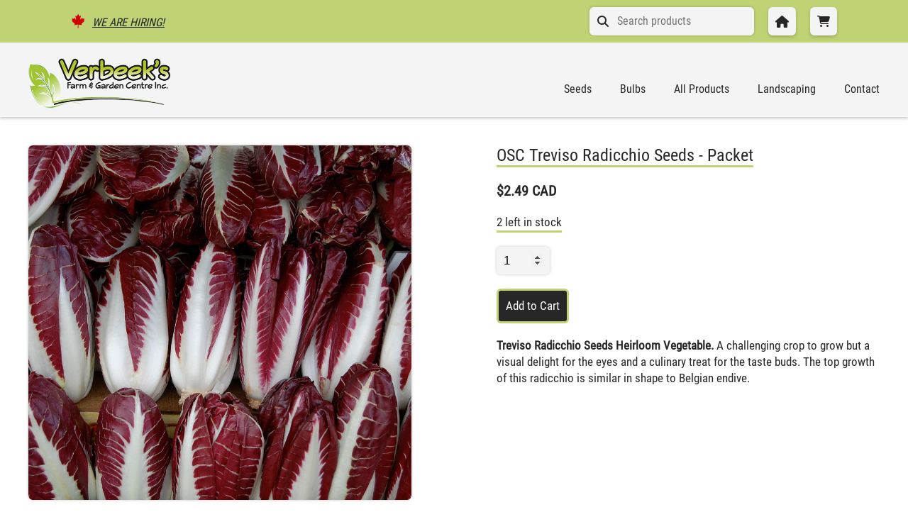

--- FILE ---
content_type: text/html; charset=utf-8
request_url: https://verbeekslandscaping.com/products/osc-treviso-radicchio-seeds-packet
body_size: 10990
content:
<!doctype html>
<html>
<head>
  <meta charset="utf-8">
  <meta http-equiv="X-UA-Compatible" content="IE=edge,chrome=1">
  <link rel="canonical" href="https://verbeekslandscaping.com/products/osc-treviso-radicchio-seeds-packet">
  <meta name="viewport" content="width=device-width,initial-scale=1,shrink-to-fit=no">
  <script>window.performance && window.performance.mark && window.performance.mark('shopify.content_for_header.start');</script><meta id="shopify-digital-wallet" name="shopify-digital-wallet" content="/50701959320/digital_wallets/dialog">
<link rel="alternate" type="application/json+oembed" href="https://verbeekslandscaping.com/products/osc-treviso-radicchio-seeds-packet.oembed">
<script async="async" src="/checkouts/internal/preloads.js?locale=en-CA"></script>
<script id="shopify-features" type="application/json">{"accessToken":"7319735239cf638d35678bdfbbf7af99","betas":["rich-media-storefront-analytics"],"domain":"verbeekslandscaping.com","predictiveSearch":true,"shopId":50701959320,"locale":"en"}</script>
<script>var Shopify = Shopify || {};
Shopify.shop = "verbeeks-farm-and-garden-centre.myshopify.com";
Shopify.locale = "en";
Shopify.currency = {"active":"CAD","rate":"1.0"};
Shopify.country = "CA";
Shopify.theme = {"name":"Verbeek s","id":114820382872,"schema_name":"Themekit template theme","schema_version":"1.0.0","theme_store_id":null,"role":"main"};
Shopify.theme.handle = "null";
Shopify.theme.style = {"id":null,"handle":null};
Shopify.cdnHost = "verbeekslandscaping.com/cdn";
Shopify.routes = Shopify.routes || {};
Shopify.routes.root = "/";</script>
<script type="module">!function(o){(o.Shopify=o.Shopify||{}).modules=!0}(window);</script>
<script>!function(o){function n(){var o=[];function n(){o.push(Array.prototype.slice.apply(arguments))}return n.q=o,n}var t=o.Shopify=o.Shopify||{};t.loadFeatures=n(),t.autoloadFeatures=n()}(window);</script>
<script id="shop-js-analytics" type="application/json">{"pageType":"product"}</script>
<script defer="defer" async type="module" src="//verbeekslandscaping.com/cdn/shopifycloud/shop-js/modules/v2/client.init-shop-cart-sync_WVOgQShq.en.esm.js"></script>
<script defer="defer" async type="module" src="//verbeekslandscaping.com/cdn/shopifycloud/shop-js/modules/v2/chunk.common_C_13GLB1.esm.js"></script>
<script defer="defer" async type="module" src="//verbeekslandscaping.com/cdn/shopifycloud/shop-js/modules/v2/chunk.modal_CLfMGd0m.esm.js"></script>
<script type="module">
  await import("//verbeekslandscaping.com/cdn/shopifycloud/shop-js/modules/v2/client.init-shop-cart-sync_WVOgQShq.en.esm.js");
await import("//verbeekslandscaping.com/cdn/shopifycloud/shop-js/modules/v2/chunk.common_C_13GLB1.esm.js");
await import("//verbeekslandscaping.com/cdn/shopifycloud/shop-js/modules/v2/chunk.modal_CLfMGd0m.esm.js");

  window.Shopify.SignInWithShop?.initShopCartSync?.({"fedCMEnabled":true,"windoidEnabled":true});

</script>
<script id="__st">var __st={"a":50701959320,"offset":-18000,"reqid":"91bce59d-46a4-4655-ae96-6373a8d790d5-1769629721","pageurl":"verbeekslandscaping.com\/products\/osc-treviso-radicchio-seeds-packet","u":"f39b0b837e9e","p":"product","rtyp":"product","rid":6226420400280};</script>
<script>window.ShopifyPaypalV4VisibilityTracking = true;</script>
<script id="captcha-bootstrap">!function(){'use strict';const t='contact',e='account',n='new_comment',o=[[t,t],['blogs',n],['comments',n],[t,'customer']],c=[[e,'customer_login'],[e,'guest_login'],[e,'recover_customer_password'],[e,'create_customer']],r=t=>t.map((([t,e])=>`form[action*='/${t}']:not([data-nocaptcha='true']) input[name='form_type'][value='${e}']`)).join(','),a=t=>()=>t?[...document.querySelectorAll(t)].map((t=>t.form)):[];function s(){const t=[...o],e=r(t);return a(e)}const i='password',u='form_key',d=['recaptcha-v3-token','g-recaptcha-response','h-captcha-response',i],f=()=>{try{return window.sessionStorage}catch{return}},m='__shopify_v',_=t=>t.elements[u];function p(t,e,n=!1){try{const o=window.sessionStorage,c=JSON.parse(o.getItem(e)),{data:r}=function(t){const{data:e,action:n}=t;return t[m]||n?{data:e,action:n}:{data:t,action:n}}(c);for(const[e,n]of Object.entries(r))t.elements[e]&&(t.elements[e].value=n);n&&o.removeItem(e)}catch(o){console.error('form repopulation failed',{error:o})}}const l='form_type',E='cptcha';function T(t){t.dataset[E]=!0}const w=window,h=w.document,L='Shopify',v='ce_forms',y='captcha';let A=!1;((t,e)=>{const n=(g='f06e6c50-85a8-45c8-87d0-21a2b65856fe',I='https://cdn.shopify.com/shopifycloud/storefront-forms-hcaptcha/ce_storefront_forms_captcha_hcaptcha.v1.5.2.iife.js',D={infoText:'Protected by hCaptcha',privacyText:'Privacy',termsText:'Terms'},(t,e,n)=>{const o=w[L][v],c=o.bindForm;if(c)return c(t,g,e,D).then(n);var r;o.q.push([[t,g,e,D],n]),r=I,A||(h.body.append(Object.assign(h.createElement('script'),{id:'captcha-provider',async:!0,src:r})),A=!0)});var g,I,D;w[L]=w[L]||{},w[L][v]=w[L][v]||{},w[L][v].q=[],w[L][y]=w[L][y]||{},w[L][y].protect=function(t,e){n(t,void 0,e),T(t)},Object.freeze(w[L][y]),function(t,e,n,w,h,L){const[v,y,A,g]=function(t,e,n){const i=e?o:[],u=t?c:[],d=[...i,...u],f=r(d),m=r(i),_=r(d.filter((([t,e])=>n.includes(e))));return[a(f),a(m),a(_),s()]}(w,h,L),I=t=>{const e=t.target;return e instanceof HTMLFormElement?e:e&&e.form},D=t=>v().includes(t);t.addEventListener('submit',(t=>{const e=I(t);if(!e)return;const n=D(e)&&!e.dataset.hcaptchaBound&&!e.dataset.recaptchaBound,o=_(e),c=g().includes(e)&&(!o||!o.value);(n||c)&&t.preventDefault(),c&&!n&&(function(t){try{if(!f())return;!function(t){const e=f();if(!e)return;const n=_(t);if(!n)return;const o=n.value;o&&e.removeItem(o)}(t);const e=Array.from(Array(32),(()=>Math.random().toString(36)[2])).join('');!function(t,e){_(t)||t.append(Object.assign(document.createElement('input'),{type:'hidden',name:u})),t.elements[u].value=e}(t,e),function(t,e){const n=f();if(!n)return;const o=[...t.querySelectorAll(`input[type='${i}']`)].map((({name:t})=>t)),c=[...d,...o],r={};for(const[a,s]of new FormData(t).entries())c.includes(a)||(r[a]=s);n.setItem(e,JSON.stringify({[m]:1,action:t.action,data:r}))}(t,e)}catch(e){console.error('failed to persist form',e)}}(e),e.submit())}));const S=(t,e)=>{t&&!t.dataset[E]&&(n(t,e.some((e=>e===t))),T(t))};for(const o of['focusin','change'])t.addEventListener(o,(t=>{const e=I(t);D(e)&&S(e,y())}));const B=e.get('form_key'),M=e.get(l),P=B&&M;t.addEventListener('DOMContentLoaded',(()=>{const t=y();if(P)for(const e of t)e.elements[l].value===M&&p(e,B);[...new Set([...A(),...v().filter((t=>'true'===t.dataset.shopifyCaptcha))])].forEach((e=>S(e,t)))}))}(h,new URLSearchParams(w.location.search),n,t,e,['guest_login'])})(!0,!1)}();</script>
<script integrity="sha256-4kQ18oKyAcykRKYeNunJcIwy7WH5gtpwJnB7kiuLZ1E=" data-source-attribution="shopify.loadfeatures" defer="defer" src="//verbeekslandscaping.com/cdn/shopifycloud/storefront/assets/storefront/load_feature-a0a9edcb.js" crossorigin="anonymous"></script>
<script data-source-attribution="shopify.dynamic_checkout.dynamic.init">var Shopify=Shopify||{};Shopify.PaymentButton=Shopify.PaymentButton||{isStorefrontPortableWallets:!0,init:function(){window.Shopify.PaymentButton.init=function(){};var t=document.createElement("script");t.src="https://verbeekslandscaping.com/cdn/shopifycloud/portable-wallets/latest/portable-wallets.en.js",t.type="module",document.head.appendChild(t)}};
</script>
<script data-source-attribution="shopify.dynamic_checkout.buyer_consent">
  function portableWalletsHideBuyerConsent(e){var t=document.getElementById("shopify-buyer-consent"),n=document.getElementById("shopify-subscription-policy-button");t&&n&&(t.classList.add("hidden"),t.setAttribute("aria-hidden","true"),n.removeEventListener("click",e))}function portableWalletsShowBuyerConsent(e){var t=document.getElementById("shopify-buyer-consent"),n=document.getElementById("shopify-subscription-policy-button");t&&n&&(t.classList.remove("hidden"),t.removeAttribute("aria-hidden"),n.addEventListener("click",e))}window.Shopify?.PaymentButton&&(window.Shopify.PaymentButton.hideBuyerConsent=portableWalletsHideBuyerConsent,window.Shopify.PaymentButton.showBuyerConsent=portableWalletsShowBuyerConsent);
</script>
<script data-source-attribution="shopify.dynamic_checkout.cart.bootstrap">document.addEventListener("DOMContentLoaded",(function(){function t(){return document.querySelector("shopify-accelerated-checkout-cart, shopify-accelerated-checkout")}if(t())Shopify.PaymentButton.init();else{new MutationObserver((function(e,n){t()&&(Shopify.PaymentButton.init(),n.disconnect())})).observe(document.body,{childList:!0,subtree:!0})}}));
</script>
<script id="sections-script" data-sections="product-recommendations" defer="defer" src="//verbeekslandscaping.com/cdn/shop/t/7/compiled_assets/scripts.js?v=8629"></script>
<script>window.performance && window.performance.mark && window.performance.mark('shopify.content_for_header.end');</script> <!-- Header hook for plugins -->

  <!-- og meta tags --><meta property="og:title" content="OSC Treviso Radicchio Seeds - Packet" />
  <meta property="og:url" content="https://verbeekslandscaping.com/products/osc-treviso-radicchio-seeds-packet" />
  <meta property="og:description" content="Treviso Radicchio Seeds Heirloom Vegetable. A challenging crop to grow but a visual delight for the eyes and a culinary treat for the taste buds. The top growth of this radicchio is similar in shape to Belgian endive.">
  <meta property="og:type" content="website" />

  <!-- Favicon -->
  <link type="image/png" href="//verbeekslandscaping.com/cdn/shop/t/7/assets/favicon.png?v=118752453134783040191606782706" rel="icon">
  <!-- Font Awesome -->
  <script src="https://kit.fontawesome.com/c9d4a07baa.js" crossorigin="anonymous"></script>
  <!-- Flickity -->
  <link rel="stylesheet" href="https://unpkg.com/flickity@2/dist/flickity.min.css">
  <!-- CSS -->
  <link href="//verbeekslandscaping.com/cdn/shop/t/7/assets/application.scss.css?v=94982799869089713611741653855" rel="stylesheet" type="text/css" media="all" />
  <title>OSC Treviso Radicchio Seeds - Packet</title>
<meta property="og:image" content="https://cdn.shopify.com/s/files/1/0507/0195/9320/files/12174.jpg?v=1740578315" />
<meta property="og:image:secure_url" content="https://cdn.shopify.com/s/files/1/0507/0195/9320/files/12174.jpg?v=1740578315" />
<meta property="og:image:width" content="1280" />
<meta property="og:image:height" content="851" />
<link href="https://monorail-edge.shopifysvc.com" rel="dns-prefetch">
<script>(function(){if ("sendBeacon" in navigator && "performance" in window) {try {var session_token_from_headers = performance.getEntriesByType('navigation')[0].serverTiming.find(x => x.name == '_s').description;} catch {var session_token_from_headers = undefined;}var session_cookie_matches = document.cookie.match(/_shopify_s=([^;]*)/);var session_token_from_cookie = session_cookie_matches && session_cookie_matches.length === 2 ? session_cookie_matches[1] : "";var session_token = session_token_from_headers || session_token_from_cookie || "";function handle_abandonment_event(e) {var entries = performance.getEntries().filter(function(entry) {return /monorail-edge.shopifysvc.com/.test(entry.name);});if (!window.abandonment_tracked && entries.length === 0) {window.abandonment_tracked = true;var currentMs = Date.now();var navigation_start = performance.timing.navigationStart;var payload = {shop_id: 50701959320,url: window.location.href,navigation_start,duration: currentMs - navigation_start,session_token,page_type: "product"};window.navigator.sendBeacon("https://monorail-edge.shopifysvc.com/v1/produce", JSON.stringify({schema_id: "online_store_buyer_site_abandonment/1.1",payload: payload,metadata: {event_created_at_ms: currentMs,event_sent_at_ms: currentMs}}));}}window.addEventListener('pagehide', handle_abandonment_event);}}());</script>
<script id="web-pixels-manager-setup">(function e(e,d,r,n,o){if(void 0===o&&(o={}),!Boolean(null===(a=null===(i=window.Shopify)||void 0===i?void 0:i.analytics)||void 0===a?void 0:a.replayQueue)){var i,a;window.Shopify=window.Shopify||{};var t=window.Shopify;t.analytics=t.analytics||{};var s=t.analytics;s.replayQueue=[],s.publish=function(e,d,r){return s.replayQueue.push([e,d,r]),!0};try{self.performance.mark("wpm:start")}catch(e){}var l=function(){var e={modern:/Edge?\/(1{2}[4-9]|1[2-9]\d|[2-9]\d{2}|\d{4,})\.\d+(\.\d+|)|Firefox\/(1{2}[4-9]|1[2-9]\d|[2-9]\d{2}|\d{4,})\.\d+(\.\d+|)|Chrom(ium|e)\/(9{2}|\d{3,})\.\d+(\.\d+|)|(Maci|X1{2}).+ Version\/(15\.\d+|(1[6-9]|[2-9]\d|\d{3,})\.\d+)([,.]\d+|)( \(\w+\)|)( Mobile\/\w+|) Safari\/|Chrome.+OPR\/(9{2}|\d{3,})\.\d+\.\d+|(CPU[ +]OS|iPhone[ +]OS|CPU[ +]iPhone|CPU IPhone OS|CPU iPad OS)[ +]+(15[._]\d+|(1[6-9]|[2-9]\d|\d{3,})[._]\d+)([._]\d+|)|Android:?[ /-](13[3-9]|1[4-9]\d|[2-9]\d{2}|\d{4,})(\.\d+|)(\.\d+|)|Android.+Firefox\/(13[5-9]|1[4-9]\d|[2-9]\d{2}|\d{4,})\.\d+(\.\d+|)|Android.+Chrom(ium|e)\/(13[3-9]|1[4-9]\d|[2-9]\d{2}|\d{4,})\.\d+(\.\d+|)|SamsungBrowser\/([2-9]\d|\d{3,})\.\d+/,legacy:/Edge?\/(1[6-9]|[2-9]\d|\d{3,})\.\d+(\.\d+|)|Firefox\/(5[4-9]|[6-9]\d|\d{3,})\.\d+(\.\d+|)|Chrom(ium|e)\/(5[1-9]|[6-9]\d|\d{3,})\.\d+(\.\d+|)([\d.]+$|.*Safari\/(?![\d.]+ Edge\/[\d.]+$))|(Maci|X1{2}).+ Version\/(10\.\d+|(1[1-9]|[2-9]\d|\d{3,})\.\d+)([,.]\d+|)( \(\w+\)|)( Mobile\/\w+|) Safari\/|Chrome.+OPR\/(3[89]|[4-9]\d|\d{3,})\.\d+\.\d+|(CPU[ +]OS|iPhone[ +]OS|CPU[ +]iPhone|CPU IPhone OS|CPU iPad OS)[ +]+(10[._]\d+|(1[1-9]|[2-9]\d|\d{3,})[._]\d+)([._]\d+|)|Android:?[ /-](13[3-9]|1[4-9]\d|[2-9]\d{2}|\d{4,})(\.\d+|)(\.\d+|)|Mobile Safari.+OPR\/([89]\d|\d{3,})\.\d+\.\d+|Android.+Firefox\/(13[5-9]|1[4-9]\d|[2-9]\d{2}|\d{4,})\.\d+(\.\d+|)|Android.+Chrom(ium|e)\/(13[3-9]|1[4-9]\d|[2-9]\d{2}|\d{4,})\.\d+(\.\d+|)|Android.+(UC? ?Browser|UCWEB|U3)[ /]?(15\.([5-9]|\d{2,})|(1[6-9]|[2-9]\d|\d{3,})\.\d+)\.\d+|SamsungBrowser\/(5\.\d+|([6-9]|\d{2,})\.\d+)|Android.+MQ{2}Browser\/(14(\.(9|\d{2,})|)|(1[5-9]|[2-9]\d|\d{3,})(\.\d+|))(\.\d+|)|K[Aa][Ii]OS\/(3\.\d+|([4-9]|\d{2,})\.\d+)(\.\d+|)/},d=e.modern,r=e.legacy,n=navigator.userAgent;return n.match(d)?"modern":n.match(r)?"legacy":"unknown"}(),u="modern"===l?"modern":"legacy",c=(null!=n?n:{modern:"",legacy:""})[u],f=function(e){return[e.baseUrl,"/wpm","/b",e.hashVersion,"modern"===e.buildTarget?"m":"l",".js"].join("")}({baseUrl:d,hashVersion:r,buildTarget:u}),m=function(e){var d=e.version,r=e.bundleTarget,n=e.surface,o=e.pageUrl,i=e.monorailEndpoint;return{emit:function(e){var a=e.status,t=e.errorMsg,s=(new Date).getTime(),l=JSON.stringify({metadata:{event_sent_at_ms:s},events:[{schema_id:"web_pixels_manager_load/3.1",payload:{version:d,bundle_target:r,page_url:o,status:a,surface:n,error_msg:t},metadata:{event_created_at_ms:s}}]});if(!i)return console&&console.warn&&console.warn("[Web Pixels Manager] No Monorail endpoint provided, skipping logging."),!1;try{return self.navigator.sendBeacon.bind(self.navigator)(i,l)}catch(e){}var u=new XMLHttpRequest;try{return u.open("POST",i,!0),u.setRequestHeader("Content-Type","text/plain"),u.send(l),!0}catch(e){return console&&console.warn&&console.warn("[Web Pixels Manager] Got an unhandled error while logging to Monorail."),!1}}}}({version:r,bundleTarget:l,surface:e.surface,pageUrl:self.location.href,monorailEndpoint:e.monorailEndpoint});try{o.browserTarget=l,function(e){var d=e.src,r=e.async,n=void 0===r||r,o=e.onload,i=e.onerror,a=e.sri,t=e.scriptDataAttributes,s=void 0===t?{}:t,l=document.createElement("script"),u=document.querySelector("head"),c=document.querySelector("body");if(l.async=n,l.src=d,a&&(l.integrity=a,l.crossOrigin="anonymous"),s)for(var f in s)if(Object.prototype.hasOwnProperty.call(s,f))try{l.dataset[f]=s[f]}catch(e){}if(o&&l.addEventListener("load",o),i&&l.addEventListener("error",i),u)u.appendChild(l);else{if(!c)throw new Error("Did not find a head or body element to append the script");c.appendChild(l)}}({src:f,async:!0,onload:function(){if(!function(){var e,d;return Boolean(null===(d=null===(e=window.Shopify)||void 0===e?void 0:e.analytics)||void 0===d?void 0:d.initialized)}()){var d=window.webPixelsManager.init(e)||void 0;if(d){var r=window.Shopify.analytics;r.replayQueue.forEach((function(e){var r=e[0],n=e[1],o=e[2];d.publishCustomEvent(r,n,o)})),r.replayQueue=[],r.publish=d.publishCustomEvent,r.visitor=d.visitor,r.initialized=!0}}},onerror:function(){return m.emit({status:"failed",errorMsg:"".concat(f," has failed to load")})},sri:function(e){var d=/^sha384-[A-Za-z0-9+/=]+$/;return"string"==typeof e&&d.test(e)}(c)?c:"",scriptDataAttributes:o}),m.emit({status:"loading"})}catch(e){m.emit({status:"failed",errorMsg:(null==e?void 0:e.message)||"Unknown error"})}}})({shopId: 50701959320,storefrontBaseUrl: "https://verbeekslandscaping.com",extensionsBaseUrl: "https://extensions.shopifycdn.com/cdn/shopifycloud/web-pixels-manager",monorailEndpoint: "https://monorail-edge.shopifysvc.com/unstable/produce_batch",surface: "storefront-renderer",enabledBetaFlags: ["2dca8a86"],webPixelsConfigList: [{"id":"shopify-app-pixel","configuration":"{}","eventPayloadVersion":"v1","runtimeContext":"STRICT","scriptVersion":"0450","apiClientId":"shopify-pixel","type":"APP","privacyPurposes":["ANALYTICS","MARKETING"]},{"id":"shopify-custom-pixel","eventPayloadVersion":"v1","runtimeContext":"LAX","scriptVersion":"0450","apiClientId":"shopify-pixel","type":"CUSTOM","privacyPurposes":["ANALYTICS","MARKETING"]}],isMerchantRequest: false,initData: {"shop":{"name":"Verbeek's Farm \u0026 Garden Centre","paymentSettings":{"currencyCode":"CAD"},"myshopifyDomain":"verbeeks-farm-and-garden-centre.myshopify.com","countryCode":"CA","storefrontUrl":"https:\/\/verbeekslandscaping.com"},"customer":null,"cart":null,"checkout":null,"productVariants":[{"price":{"amount":2.49,"currencyCode":"CAD"},"product":{"title":"OSC Treviso Radicchio Seeds - Packet","vendor":"OSC","id":"6226420400280","untranslatedTitle":"OSC Treviso Radicchio Seeds - Packet","url":"\/products\/osc-treviso-radicchio-seeds-packet","type":"SEED FLOWERS \u0026 VEG"},"id":"37969775591576","image":{"src":"\/\/verbeekslandscaping.com\/cdn\/shop\/files\/12174.jpg?v=1740578315"},"sku":"12174","title":"Default Title","untranslatedTitle":"Default Title"}],"purchasingCompany":null},},"https://verbeekslandscaping.com/cdn","fcfee988w5aeb613cpc8e4bc33m6693e112",{"modern":"","legacy":""},{"shopId":"50701959320","storefrontBaseUrl":"https:\/\/verbeekslandscaping.com","extensionBaseUrl":"https:\/\/extensions.shopifycdn.com\/cdn\/shopifycloud\/web-pixels-manager","surface":"storefront-renderer","enabledBetaFlags":"[\"2dca8a86\"]","isMerchantRequest":"false","hashVersion":"fcfee988w5aeb613cpc8e4bc33m6693e112","publish":"custom","events":"[[\"page_viewed\",{}],[\"product_viewed\",{\"productVariant\":{\"price\":{\"amount\":2.49,\"currencyCode\":\"CAD\"},\"product\":{\"title\":\"OSC Treviso Radicchio Seeds - Packet\",\"vendor\":\"OSC\",\"id\":\"6226420400280\",\"untranslatedTitle\":\"OSC Treviso Radicchio Seeds - Packet\",\"url\":\"\/products\/osc-treviso-radicchio-seeds-packet\",\"type\":\"SEED FLOWERS \u0026 VEG\"},\"id\":\"37969775591576\",\"image\":{\"src\":\"\/\/verbeekslandscaping.com\/cdn\/shop\/files\/12174.jpg?v=1740578315\"},\"sku\":\"12174\",\"title\":\"Default Title\",\"untranslatedTitle\":\"Default Title\"}}]]"});</script><script>
  window.ShopifyAnalytics = window.ShopifyAnalytics || {};
  window.ShopifyAnalytics.meta = window.ShopifyAnalytics.meta || {};
  window.ShopifyAnalytics.meta.currency = 'CAD';
  var meta = {"product":{"id":6226420400280,"gid":"gid:\/\/shopify\/Product\/6226420400280","vendor":"OSC","type":"SEED FLOWERS \u0026 VEG","handle":"osc-treviso-radicchio-seeds-packet","variants":[{"id":37969775591576,"price":249,"name":"OSC Treviso Radicchio Seeds - Packet","public_title":null,"sku":"12174"}],"remote":false},"page":{"pageType":"product","resourceType":"product","resourceId":6226420400280,"requestId":"91bce59d-46a4-4655-ae96-6373a8d790d5-1769629721"}};
  for (var attr in meta) {
    window.ShopifyAnalytics.meta[attr] = meta[attr];
  }
</script>
<script class="analytics">
  (function () {
    var customDocumentWrite = function(content) {
      var jquery = null;

      if (window.jQuery) {
        jquery = window.jQuery;
      } else if (window.Checkout && window.Checkout.$) {
        jquery = window.Checkout.$;
      }

      if (jquery) {
        jquery('body').append(content);
      }
    };

    var hasLoggedConversion = function(token) {
      if (token) {
        return document.cookie.indexOf('loggedConversion=' + token) !== -1;
      }
      return false;
    }

    var setCookieIfConversion = function(token) {
      if (token) {
        var twoMonthsFromNow = new Date(Date.now());
        twoMonthsFromNow.setMonth(twoMonthsFromNow.getMonth() + 2);

        document.cookie = 'loggedConversion=' + token + '; expires=' + twoMonthsFromNow;
      }
    }

    var trekkie = window.ShopifyAnalytics.lib = window.trekkie = window.trekkie || [];
    if (trekkie.integrations) {
      return;
    }
    trekkie.methods = [
      'identify',
      'page',
      'ready',
      'track',
      'trackForm',
      'trackLink'
    ];
    trekkie.factory = function(method) {
      return function() {
        var args = Array.prototype.slice.call(arguments);
        args.unshift(method);
        trekkie.push(args);
        return trekkie;
      };
    };
    for (var i = 0; i < trekkie.methods.length; i++) {
      var key = trekkie.methods[i];
      trekkie[key] = trekkie.factory(key);
    }
    trekkie.load = function(config) {
      trekkie.config = config || {};
      trekkie.config.initialDocumentCookie = document.cookie;
      var first = document.getElementsByTagName('script')[0];
      var script = document.createElement('script');
      script.type = 'text/javascript';
      script.onerror = function(e) {
        var scriptFallback = document.createElement('script');
        scriptFallback.type = 'text/javascript';
        scriptFallback.onerror = function(error) {
                var Monorail = {
      produce: function produce(monorailDomain, schemaId, payload) {
        var currentMs = new Date().getTime();
        var event = {
          schema_id: schemaId,
          payload: payload,
          metadata: {
            event_created_at_ms: currentMs,
            event_sent_at_ms: currentMs
          }
        };
        return Monorail.sendRequest("https://" + monorailDomain + "/v1/produce", JSON.stringify(event));
      },
      sendRequest: function sendRequest(endpointUrl, payload) {
        // Try the sendBeacon API
        if (window && window.navigator && typeof window.navigator.sendBeacon === 'function' && typeof window.Blob === 'function' && !Monorail.isIos12()) {
          var blobData = new window.Blob([payload], {
            type: 'text/plain'
          });

          if (window.navigator.sendBeacon(endpointUrl, blobData)) {
            return true;
          } // sendBeacon was not successful

        } // XHR beacon

        var xhr = new XMLHttpRequest();

        try {
          xhr.open('POST', endpointUrl);
          xhr.setRequestHeader('Content-Type', 'text/plain');
          xhr.send(payload);
        } catch (e) {
          console.log(e);
        }

        return false;
      },
      isIos12: function isIos12() {
        return window.navigator.userAgent.lastIndexOf('iPhone; CPU iPhone OS 12_') !== -1 || window.navigator.userAgent.lastIndexOf('iPad; CPU OS 12_') !== -1;
      }
    };
    Monorail.produce('monorail-edge.shopifysvc.com',
      'trekkie_storefront_load_errors/1.1',
      {shop_id: 50701959320,
      theme_id: 114820382872,
      app_name: "storefront",
      context_url: window.location.href,
      source_url: "//verbeekslandscaping.com/cdn/s/trekkie.storefront.a804e9514e4efded663580eddd6991fcc12b5451.min.js"});

        };
        scriptFallback.async = true;
        scriptFallback.src = '//verbeekslandscaping.com/cdn/s/trekkie.storefront.a804e9514e4efded663580eddd6991fcc12b5451.min.js';
        first.parentNode.insertBefore(scriptFallback, first);
      };
      script.async = true;
      script.src = '//verbeekslandscaping.com/cdn/s/trekkie.storefront.a804e9514e4efded663580eddd6991fcc12b5451.min.js';
      first.parentNode.insertBefore(script, first);
    };
    trekkie.load(
      {"Trekkie":{"appName":"storefront","development":false,"defaultAttributes":{"shopId":50701959320,"isMerchantRequest":null,"themeId":114820382872,"themeCityHash":"74597132402527600","contentLanguage":"en","currency":"CAD","eventMetadataId":"993f3e6a-4d8a-4743-bc27-ce6f69b0d00f"},"isServerSideCookieWritingEnabled":true,"monorailRegion":"shop_domain","enabledBetaFlags":["65f19447","b5387b81"]},"Session Attribution":{},"S2S":{"facebookCapiEnabled":false,"source":"trekkie-storefront-renderer","apiClientId":580111}}
    );

    var loaded = false;
    trekkie.ready(function() {
      if (loaded) return;
      loaded = true;

      window.ShopifyAnalytics.lib = window.trekkie;

      var originalDocumentWrite = document.write;
      document.write = customDocumentWrite;
      try { window.ShopifyAnalytics.merchantGoogleAnalytics.call(this); } catch(error) {};
      document.write = originalDocumentWrite;

      window.ShopifyAnalytics.lib.page(null,{"pageType":"product","resourceType":"product","resourceId":6226420400280,"requestId":"91bce59d-46a4-4655-ae96-6373a8d790d5-1769629721","shopifyEmitted":true});

      var match = window.location.pathname.match(/checkouts\/(.+)\/(thank_you|post_purchase)/)
      var token = match? match[1]: undefined;
      if (!hasLoggedConversion(token)) {
        setCookieIfConversion(token);
        window.ShopifyAnalytics.lib.track("Viewed Product",{"currency":"CAD","variantId":37969775591576,"productId":6226420400280,"productGid":"gid:\/\/shopify\/Product\/6226420400280","name":"OSC Treviso Radicchio Seeds - Packet","price":"2.49","sku":"12174","brand":"OSC","variant":null,"category":"SEED FLOWERS \u0026 VEG","nonInteraction":true,"remote":false},undefined,undefined,{"shopifyEmitted":true});
      window.ShopifyAnalytics.lib.track("monorail:\/\/trekkie_storefront_viewed_product\/1.1",{"currency":"CAD","variantId":37969775591576,"productId":6226420400280,"productGid":"gid:\/\/shopify\/Product\/6226420400280","name":"OSC Treviso Radicchio Seeds - Packet","price":"2.49","sku":"12174","brand":"OSC","variant":null,"category":"SEED FLOWERS \u0026 VEG","nonInteraction":true,"remote":false,"referer":"https:\/\/verbeekslandscaping.com\/products\/osc-treviso-radicchio-seeds-packet"});
      }
    });


        var eventsListenerScript = document.createElement('script');
        eventsListenerScript.async = true;
        eventsListenerScript.src = "//verbeekslandscaping.com/cdn/shopifycloud/storefront/assets/shop_events_listener-3da45d37.js";
        document.getElementsByTagName('head')[0].appendChild(eventsListenerScript);

})();</script>
<script
  defer
  src="https://verbeekslandscaping.com/cdn/shopifycloud/perf-kit/shopify-perf-kit-3.1.0.min.js"
  data-application="storefront-renderer"
  data-shop-id="50701959320"
  data-render-region="gcp-us-east1"
  data-page-type="product"
  data-theme-instance-id="114820382872"
  data-theme-name="Themekit template theme"
  data-theme-version="1.0.0"
  data-monorail-region="shop_domain"
  data-resource-timing-sampling-rate="10"
  data-shs="true"
  data-shs-beacon="true"
  data-shs-export-with-fetch="true"
  data-shs-logs-sample-rate="1"
  data-shs-beacon-endpoint="https://verbeekslandscaping.com/api/collect"
></script>
</head>
<body>

  <div id="shopify-section-header" class="shopify-section"><section data-section-id="header" data-section-type="header">

  <nav class="mobile-nav">
    <ul>
      <li><button title="Close Navigation" aria-label="Close Navigation" class="exit-nav"><i class="fas fa-times-circle"></i></button></li><li>
        <a href="/" >
          Home
        </a>
      </li>
    <li>
        <a href="/collections/all-products" >
          All Products
        </a>
      </li>
    <li>
        <a href="/collections" >
          Collections
        </a>
      </li>
    <li>
        <a href="/pages/landscaping" >
          Landscaping
        </a>
      </li>
    <li>
        <a href="/pages/about-us" >
          About Us
        </a>
      </li>
    <li>
        <a href="/pages/contact" >
          Contact
        </a>
      </li>
    
    </ul>
    <img src="//verbeekslandscaping.com/cdn/shop/t/7/assets/logo.png?v=136279013600371855071606398914" alt="The letter V with a leaf on the end" loading="lazy">
  </nav>

  <header role="banner">
    <nav class="secondary-nav">
      <ul>
        <li><i class="fab fa-canadian-maple-leaf"></i><a href="/pages/about">We are Hiring!</a></li>
        <li>
          <form action="/search" method="get" role="search">
            <i class="fas fa-search"></i>
            <input type="hidden" name="type" value="product" />
            <input type="hidden" name="options[prefix]" value="last">
            <input class="search" type="search" name="q" value="" placeholder="Search products">
          </form>
        </li>
        <li><a title="Home" aria-label="Home" href="/" class="button"><i class="fas fa-home"></i></a></li>
          
          <li><a title="View Cart" aria-label="View Cart" class="button" href="/cart"><i class="fas fa-shopping-cart no-right"></i></a></li>
         
      </ul>  
    </nav>

    <nav class="primary-nav">
      <div class="wrapper">
        <ul class="primary-ul">
          <li class="desktop-h1">
            <h1>
              <a title="Home" aria-label="Home" href="/">
                <img src="//verbeekslandscaping.com/cdn/shop/t/7/assets/logo.png?v=136279013600371855071606398914" alt="Verbeek's Farm & Garden Centre" loading="lazy">
              </a>
            </h1>
          </li>
          <li class="align-right">
            <button title="Open Navigation" aria-label="Close Navigation" class="open-nav">
              <i class="fas fa-align-right"></i>
            </button>
          </li><li class="primary">
                  <a href="/collections/seeds" >
                    Seeds
                  </a><ul class="dropdown-ul"><li>
                          <a href="/collections/flower-seeds" >
                            Flower Seeds
                          </a></li><li>
                          <a href="/collections/vegetable-seeds" >
                            Vegetable Seeds
                          </a></li><li>
                          <a href="/collections/bulk-seeds" >
                            Bulk Seeds
                          </a></li><li>
                          <a href="/collections/bird-seed" >
                            Bird Seed
                          </a></li></ul></li><li class="primary">
                  <a href="/collections/bulbs" >
                    Bulbs
                  </a><ul class="dropdown-ul"><li>
                          <a href="/collections/fall-bulbs" >
                            Fall Bulbs
                          </a></li></ul></li><li class="primary">
                  <a href="/collections/all-products" >
                    All Products
                  </a></li><li class="primary">
                  <a href="/pages/landscaping" >
                    Landscaping
                  </a></li><li class="primary">
                  <a href="/pages/contact" >
                    Contact
                  </a></li></ul>
      </div>
    </nav>
  </header>
</section>
  


          <!-- {
          "type": "header",
          "content": "Announcement bar"
          },
          {
          "type": "checkbox",
          "id": "announcement_bar_enabled",
          "label": "Show announcement",
          "default": false
          },
          {
          "type": "checkbox",
          "id": "announcement_bar_home_page_only",
          "label": "Show on home page only",
          "default": true
          },
          {
          "type": "text",
          "id": "announcement_bar_text",
          "label": "Announcement text",
          "default": "Announce something here"
          },
          {
          "type": "url",
          "id": "announcement_bar_link",
          "label": "Announcement link",
          "info": "Optional"
          },
   -->
  </div>

  <main role="main">
    <div class="wrapper">
  <section class="individual-product-container">

    <!-- 
     -->

    <div class="images-container">
      <img class="featured-image" loading="lazy" src="//verbeekslandscaping.com/cdn/shop/files/12174.jpg?v=1740578315"
        alt="OSC Treviso Radicchio Seeds - Packet" id="ProductPhotoImg">
      
    </div>

    <div class="product-content-container">
      <h2>OSC Treviso Radicchio Seeds - Packet</h2>
      <div class="price-container">
        <p class="price">$2.49 CAD</p>
        
      </div>
      <!-- if there are no variants -->
      
      <p class="stock-p">2 left in stock</p>
      
      <form class="product-form" action="/cart/add" method="post" enctype="multipart/form-data" id="AddToCartForm">
        <div class="variant-quantity-container">
          <!-- if there are no variants -->
          
          <select class="sr-only" name="id" id="productSelect">
            
            <option select="selected" value="37969775591576">
              Default Title - $2.49 CAD
            </option>
            
          </select>
          
          <input type="number" id="Quantity" name="quantity" value="1" min="1" max="100">
        </div>
        
        <button class="button-reverse" type="submit" name="add" id="AddToCart">Add to Cart</button>
        
      </form>
      <div class="description-container">
        <p><strong>Treviso Radicchio Seeds</strong><span><strong> Heirloom Vegetable.</strong> A challenging crop to grow but a visual delight for the eyes and a culinary treat for the taste buds. The top growth of this </span><span>radicchio</span><span> is similar in shape to Belgian endive.</span></p>
      </div>
    </div>

  </section>
  <div id="shopify-section-product-recommendations" class="shopify-section"><div class="product-recommendations" data-product-id="6226420400280" data-limit="4"></div>


</div>
</div>
  </main>

  <div id="shopify-section-footer" class="shopify-section"><footer>
  <div class="wrapper">
    <div class="nav-container">
      <nav>
        <h2>Learn More</h2><ul class="links-footer-ul">
          
          <li><a href="/pages/about-us">About Us</a></li>
          
          <li><a href="/pages/landscaping">Landscaping</a></li>
          
          <li><a href="/collections">Collections</a></li>
          
        </ul>
      </nav>
      <nav>
        <h2>Help Centre</h2><ul class="links-footer-ul">
          
          <li><a href="/pages/contact">Contact</a></li>
          
          <li><a href="/pages/shipping-pick-ups">Shipping, Local Pickup & Delivery</a></li>
          
          <li><a href="/pages/returns-warranty">Returns & Warranty</a></li>
          
          <li><a href="/pages/privacy-policy">Privacy Policy</a></li>
          
          <li><a href="/pages/terms-conditions">Terms of Service</a></li>
          
        </ul>
      </nav>
    </div>
    <div class="hours-logo-container">
      <div class="hours-number-container hours-number-container-footer">
        <h2>Hours</h2>
        <p>Monday to Saturday: 8:30am - 5:30pm</p>
        <p>Sunday: Closed</p>
        <a title="Call us" href="tel:519-482-9333"><i class="fas fa-phone"></i>519-482-9333</a>
        <a title="E-mail us" href="mailto:verbeeksonlinesales@gmail.com"><i class="fas fa-envelope"></i>verbeeksonlinesales@gmail.com</a>
      </div>
      <div class="img-copyright-container">
        <img src="//verbeekslandscaping.com/cdn/shop/t/7/assets/logo.png?v=136279013600371855071606398914" alt="Verbeeks' Farm and Garden Centre" loading="lazy">
        <p>© <script>document.write(new Date().getFullYear())</script> Verbeek's F&GC</p>
      </div>
    </div>
  </div>
  <nav class="social-footer-nav"><ul class="social-footer-ul">
      
      <li><a href="https://www.facebook.com/Verbeeks-Farm-Garden-Centre-178703432236652"><i aria-label="Facebook" class="fab fa-facebook-f"></i></a></li>
      
      <li><a href="https://www.instagram.com/verbeekslandscaping/"><i aria-label="Instagram" class="fab fa-instagram"></i></a></li>
      
      <li><a href="/"><i aria-label="Home" class="fas fa-home"></i></a></li>
      
    </ul>
  </nav>
</footer>
  

</div>
</body>
  <!-- jQuery -->
  <script src="https://code.jquery.com/jquery-3.4.1.js" integrity="sha256-WpOohJOqMqqyKL9FccASB9O0KwACQJpFTUBLTYOVvVU="
    crossorigin="anonymous"></script>
  <!-- JavaScript -->
  <script src="//verbeekslandscaping.com/cdn/shop/t/7/assets/application.js?v=120138489355323040361631747856" type="text/javascript"></script>
  <script src="https://unpkg.com/flickity@2/dist/flickity.pkgd.min.js"></script>
</html>
